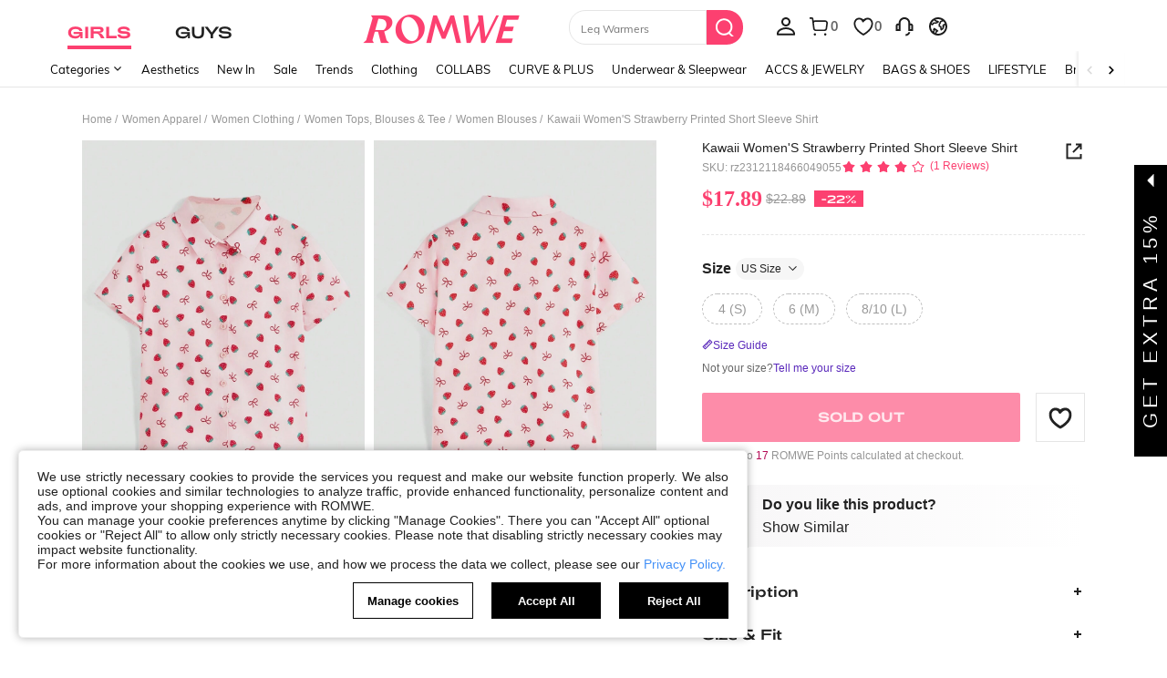

--- FILE ---
content_type: application/javascript
request_url: https://romwe.ltwebstatic.com/she_dist/assets/37220.76b12a09c65d54df.js
body_size: 9295
content:
"use strict";(self.webpackChunkSHEIN_W=self.webpackChunkSHEIN_W||[]).push([[37220],{684059:function(e){var t=Object.getOwnPropertySymbols,o=Object.prototype.hasOwnProperty,a=Object.prototype.propertyIsEnumerable;e.exports=function(){try{if(!Object.assign)return!1;var e=new String("abc");if(e[5]="de","5"===Object.getOwnPropertyNames(e)[0])return!1;for(var t={},o=0;o<10;o++)t["_"+String.fromCharCode(o)]=o;if("0123456789"!==Object.getOwnPropertyNames(t).map((function(e){return t[e]})).join(""))return!1;var a={};return"abcdefghijklmnopqrst".split("").forEach((function(e){a[e]=e})),"abcdefghijklmnopqrst"===Object.keys(Object.assign({},a)).join("")}catch(e){return!1}}()?Object.assign:function(e,s){for(var n,r,i=function(e){if(null==e)throw new TypeError("Object.assign cannot be called with null or undefined");return Object(e)}(e),c=1;c<arguments.length;c++){for(var l in n=Object(arguments[c]))o.call(n,l)&&(i[l]=n[l]);if(t){r=t(n);for(var u=0;u<r.length;u++)a.call(n,r[u])&&(i[r[u]]=n[r[u]])}}return i}},443939:function(e){e.exports=function(e){return encodeURIComponent(e).replace(/[!'()*]/g,(function(e){return"%"+e.charCodeAt(0).toString(16).toUpperCase()}))}},537166:function(e,t,o){o.d(t,{T2:function(){return f},_d:function(){return h},r3:function(){return m},vx:function(){return y}});var a=o(665640),s=Object.defineProperty,n=(e,t,o)=>(((e,t,o)=>{t in e?s(e,t,{enumerable:!0,configurable:!0,writable:!0,value:o}):e[t]=o})(e,"symbol"!=typeof t?t+"":t,o),o);const r=e=>"[object Object]"===Object.prototype.toString.call(e),i=e=>{"undefined"==typeof window?"function"!=typeof requestIdleCallback?setTimeout(e,200):requestIdleCallback(e):e()},c=e=>Array.from(new Set(Array.isArray(e)?e:[])),l="abtMap",u="getUserAbtResult",p="getUserAbtResultForAnalysis",d=new class{constructor(){n(this,"queue"),n(this,"fetching"),n(this,"abtServerFunction"),this.queue=[],this.fetching=!0,this.abtServerFunction=()=>{}}use(e){this.abtServerFunction=e}intercept(){this.fetching=!0}getABTData(){let e=this.abtServerFunction?this.abtServerFunction():{};return e instanceof Map&&(e=Object.fromEntries(e)),e}trigger(e){this.queue.push(e),this.fetching||this.notify()}notify(){this.fetching=!1,this.queue.forEach((e=>e(this.getABTData()))),this.queue=[]}},g={config:void 0,preloadFetching:!1,currentFetchNum:0,changePageNum:0};function h(e){if(!r(e))throw new Error("config must be a object");if(r(g.config))throw new Error("abtRouter has been instantiated");g.config=e,d.use((()=>{var t;return(null==(t=e.abtServer)?void 0:t[l])||new Map}))}async function y({routeName:e}){var t,o;if(!r(g.config))throw new Error("请先调用 instanceAbtRouter 方法");d.intercept(),g.changePageNum+=1;const s=1===g.changePageNum,{abtServer:n,options:l=[]}=g.config,p=function(e,t){const o={posKeys:[],newPosKeys:[]};return e.forEach((e=>{t&&e.routeName===t&&(o.posKeys.push(...(null==e?void 0:e.posKeys)||[]),o.newPosKeys.push(...(null==e?void 0:e.newPosKeys)||[]))})),o}(l,e),h=[...p.posKeys],y=[...p.newPosKeys];s&&(h.push(...(null==(t=g.config)?void 0:t.posKeys)||[]),y.push(...(null==(o=g.config)?void 0:o.newPosKeys)||[])),await async function({abtServer:e,posKeys:t,newPosKeys:o}){try{g.currentFetchNum+=1,(t.length||o.length)&&await e[u]({posKeys:c(t),newPosKeys:c(o)})}catch(e){!("undefined"==typeof window)&&a.error(`[ABT_ROUTE]: abtRequest error [${e}]`)}finally{g.currentFetchNum-=1,g.currentFetchNum<1&&d.notify()}}({abtServer:n,posKeys:h,newPosKeys:y}),i((()=>{!async function(e){const{options:t,preloadModel:o,abtServer:a}=g.config||{};if(!o||g.preloadFetching)return;const s=function(e,t){const o={posKeys:[],newPosKeys:[]};return e.forEach((e=>{e.routeName!==t&&e.preload&&(o.posKeys.push(...(null==e?void 0:e.posKeys)||[]),o.newPosKeys.push(...(null==e?void 0:e.newPosKeys)||[]))})),o}(t,e);g.preloadFetching=!0,(s.posKeys.length||s.newPosKeys.length)&&await a[u]({posKeys:c(s.posKeys),newPosKeys:c(s.newPosKeys)})}(e)}))}function m(){return"undefined"==typeof window?Promise.resolve({}):new Promise((e=>d.trigger(e)))}function f(e){var t;return"undefined"==typeof window?{}:(null==(t=g.config)?void 0:t.abtServer[p](e))||{}}},468182:function(e,t,o){o.d(t,{e:function(){return i}});var a=o(665640),s=Object.defineProperty,n=(e,t,o)=>(((e,t,o)=>{t in e?s(e,t,{enumerable:!0,configurable:!0,writable:!0,value:o}):e[t]=o})(e,"symbol"!=typeof t?t+"":t,o),o);class r{constructor({schttp:e}){n(this,"schttp"),n(this,"requestQueue"),this.schttp=e,this.requestQueue=new Map}findQueueKey(e){let t=e;for(const o of this.requestQueue.keys()){const a=o.split(",");if(e.split(",").every((e=>a.includes(e)))){t=o;break}}return t}request({posKeys:e,newPosKeys:t,requestPoskeys:o}){return new Promise(((a,s)=>{const n=this.findQueueKey(o),r=this.requestQueue.get(n)||[];r.push({resolve:a,reject:s}),this.requestQueue.set(n,r),1===r.length&&this.fetchAbt({posKeys:e,newPosKeys:t,requestPoskeys:n})}))}async fetchAbt({posKeys:e,newPosKeys:t,requestPoskeys:o}){let s={};try{s=await this.schttp({posKeys:e,newPosKeys:t})}catch(e){a.error(e)}finally{const e=this.requestQueue.get(o)||[];this.requestQueue.delete(o),null==e||e.forEach((({resolve:e})=>{e(s)}))}return s}}class i{constructor({schttp:e}){n(this,"abtMap"),n(this,"request"),this.request=new r({schttp:e}),this.abtMap=new Map}async getUserAbtResult({posKeys:e,newPosKeys:t}={}){const o=`${e||""}`.split(",").filter((e=>e)),a=`${t||""}`.split(",").filter((e=>e)),s=[...new Set([...a,...o])];if(s.every((e=>this.abtMap.has(e))))return c(s,this.abtMap);if(s.length){const e=a.filter((e=>!this.abtMap.has(e))),t=o.filter((e=>!this.abtMap.has(e))),s=[...e,...t],n=await this.request.request({requestPoskeys:s.join(),newPosKeys:e.join(),posKeys:t.join()});s.forEach((e=>{this.abtMap.set(e,n[e]||{})}))}return c(s,this.abtMap)}getUserAbtResultForAnalysis({posKeys:e,abtInfo:t},o){if(!e&&!t||Array.isArray(e)&&!e.length)return{};var a;a=t,"[object Object]"===Object.prototype.toString.call(a)&&(t=Object.keys(t).reduce(((e,o)=>{const a=t[o]||{};return e[a.poskey||a.posKey||o]=a,e}),{}));return function({posKeys:e,abtInfo:t={}},o){if(e){const o=("string"==typeof e?e.split(","):e).filter((e=>e));if(!o.length)return{};t=function(e,t){return e.reduce(((e,o)=>(t[o]&&(e[o]=t[o]),e)),{})}(o,t)}const a=Object.entries(t);if(!a.length)return{};const s=[],n=[],r=[];return a.forEach((([e,t])=>{var a;if(t&&!Array.isArray(t.child))return;o&&(t=o(t,e));const i=function(e,{child:t=[]}){const o=t.reduce(((t,o)=>(o.eid&&o.bid&&t.push(`${e}\`${o.eid}\`${o.bid}`),t)),[]).join(",");return o}(e=t.posKey||t.poskey||e,t);i&&s.push(i);const{bid:c="",type:l=""}=(null==(a=t.child)?void 0:a[0])||{};l&&c&&(n.push(`${e}_${l}_${c}`),r.push(`TP_${e}-BT_${l}-BI_${c}`))})),{sa:s.join(","),ga:n.join("-"),sc:r.join(",")}}({posKeys:e,abtInfo:t||Object.fromEntries(this.abtMap.entries())},o)}useState(e,t){e?this.abtMap.set(e,t):a.error("请添加当前poskey")}}function c(e,t){return e.length?e.reduce(((e,o)=>(e[o]=t.get(o)||{},e)),{}):Object.fromEntries(t.entries())}},866704:function(e,t,o){o.d(t,{B3:function(){return l},Fr:function(){return y},GG:function(){return S},Qj:function(){return i},S4:function(){return P},_L:function(){return h},_O:function(){return p},ec:function(){return _},isLogin:function(){return f},it:function(){return v},qK:function(){return m},qV:function(){return b},rZ:function(){return g},robotLinkCommon:function(){return u},tK:function(){return d},uj:function(){return w},zA:function(){return c}});o(347090);var a=o(480773),s=o(163947),n=o(403174),r=o(665640);async function i({langPath:e="",imgSrc:t,goods_url_name:o="product",goods_id:a,cat_id:s,mall_code:n,productDetailUrl:i="",urlQuery:l={},getUrlWithImgRatio:u=!1}={}){let p=e+(i||m(o,a)),d="";try{d=await c(t)}catch(e){r.log(e)}const g=[];return n&&g.push(`mallCode=${n}`),g.push(`imgRatio=${d}`),l&&"[object Object]"===Object.prototype.toString.call(l)&&Object.keys(l).forEach((e=>{if(l[e]){let t=l[e];t=String(t).replace(/&gt;/g,">"),g.push(`${e}=${t}`)}})),g.length>0&&(p+=`${p.indexOf("?")>-1?"&":"?"}${g.join("&")}`),u?{url:p,imgRatio:d}:p}function c(e=""){return new Promise(((t,o)=>{const a=new Image,{RESOURCE_SDK:s}=gbCommonInfo;s&&s.isSupportCropImage&&(e=e.replace(/(_square)|(_squfix)/gi,"")),a.src=e,a.onload=e=>{const o=l(e.target.width/e.target.height);t(o)},a.onerror=o}))}function l(e=0){return[{key:3/4,value:"3-4"},{key:.8,value:"4-5"},{key:13/16,value:"13-16"},{key:1,value:"1-1"}].reduce((function(t,o){return Math.abs(o.key-e)<Math.abs(t.key-e)?o:t})).value}function u(e="navigationBar",t="",o=""){var a,s;return"page_order_list"===(o=o||(null===(a=window.SaPageInfo)||void 0===a?void 0:a.page_name)||(null===(s=window.getSaPageInfo)||void 0===s?void 0:s.page_name)||"page_others")&&(e="orderListPage"),"page_order_detail"===o&&(e="orderDetailPage"),"page_contact_us"===o&&(e="supportPage"),"page_order_track"===o&&(e="trackPage"),`/robot?page=${e}&page_name=${o}${t}`}function p({langZero:e=!1}={}){let t={...h.parse(h.extract(location.href)),_t:Date.now()};e&&t.lang&&(t.lang="0"),window.location.href=`${window.location.pathname}?${h.stringify(t)}`}function d({type:e,src:t,attrs:o={},el:a="body"}){return new Promise(((s,n)=>{let r=document.createElement(e);r.src=t,Object.keys(o).forEach((e=>{r.setAttribute(e,o[e])})),"iframe"==e&&(r.style.display="none"),r.onload=s,r.onerror=n,document[a].appendChild(r)}))}const g={getTitle(e){const t=/([^\/]+)-[vs]?c-\d+\.html/,o=/\/?(shein-picks|promo-discount)\.html/,a=/\/?daily-new\.html.*daily=(\d+-\d+-\d+)/;return t.test(e)?e.match(t)[1]:o.test(e)?e.match(o)[1]:a.test(e)?e.match(a)[1]:/\/?daily-new\.html/.test(e)?"whats new":""},replaceSpeCha:e=>"string"==typeof e&&e.replace(/\s*[#%&]\s*/g,"-")},h={extract:function(e){return e.split("?")[1]||""},parse:function(e){var t=Object.create(null);return"string"!=typeof e?t:(e=e.trim().replace(/^(\?|#|&)/,""))?(e.split("&").forEach((function(e){var o=e.replace(/\+/g," ").split("="),a=o.shift(),s=o.length>0?o.join("="):void 0;if(a=decodeURIComponent(a),void 0===s)s=null;else try{s=decodeURIComponent(s)}catch(e){r.log(e)}void 0===t[a]?t[a]=s:Array.isArray(t[a])?t[a].push(s):t[a]=[t[a],s]})),t):t},stringify:function(e){return e?Object.keys(e).sort().map((function(t){var o=e[t];if(void 0===o)return"";if(null===o)return t;if(Array.isArray(o)){var a=[];return o.slice().forEach((function(e){void 0!==e&&(null===e?a.push(t):a.push(t+"="+e))})),a.join("&")}return t+"="+o})).filter((function(e){return e.length>0})).join("&"):""}};function y(){let e=navigator.userAgent.toLowerCase();return e.match(/phone|pad|pod|iphone|ipod|ios|ipad|android/)||e.indexOf("macintosh")>-1&&"ontouchend"in document}function m(e,t){return e=b(e),b("/"+(e="-"!=e&&e?e:"shein-product").replace("/","-").split(" ").join("-")+"-p-"+t+".html")}function f(){return n.default.isLogin()}function w(e){var t,o;null==e||null===(t=e.preventDefault)||void 0===t||t.call(e),null==e||null===(o=e.stopPropagation)||void 0===o||o.call(e);var n=e.target;n.getAttribute("weblink")||!n.closest("a")||n.getAttribute("href")||(n=n.closest("a"));var r=n.getAttribute("weblink"),i=n.target;if(r||(r=n.getAttribute("href")),(0,a.T)(window.sa)){let e=n.closest(".j-welcome-data"),t={};if(e&&e.length){const o=e.dataset.contact_us_type;t={dialog_id:e.dataset.dialog_id||"",chat_id:e.dataset.chat_id||"",repository_id:e.dataset.repository_id||"",standard_question:e.dataset.standard_question||"",related_question_type:e.dataset.related_question_type||"",contact_us_type:(0,s.H)(o)?"":o,is_in_tag:e.dataset.is_in_tag||0,is_default_tag:e.dataset.is_default_tag||0,is_user_tag:""}}const o={link_name:n.getAttribute("pageto")||"",welcomeData:t};sa("send",{activity_name:"click_sheinlink",activity_param:o})}i?window.open(r):location.href=r}function b(e){if("string"!=typeof e)return e;let t=e&&e.match(/^http(s)?:\/\/(.*?)\//g);if(t&&(t=t[0],t&&!t.match(".shein.")&&!t.match(".romwe.")))return e;if(/pdsearch/.test(e))return e;var o=e.indexOf("://")>0?e.indexOf("://")+2:0,a=e.indexOf("?",o)>0?e.indexOf("?",o):e.length,s=e.substring(0,o),n=e.substring(o,a),r=e.substring(a,e.length);return e=(s+(n=n.replace(/[><#@$\s'"%+&]|[\u4e00-\u9fa5]/g,"-"))+r).replace(/-{2,}/g,"-")}function _(e,t,o){let{currencies:a}=window.gbCommonInfo||{};if(e=Number(e),isNaN(e))return e;if(o)o.code&&(t=o.code);else{if(!t&&!(t=n.default.get({key:"currency"})))return e;if(!(o=null==a?void 0:a[t]))return e}var s={decimalPlace:void 0!==o.decimal_place&&null!==o.decimal_place?Number(o.decimal_place):2,decimalPoint:void 0!==o.dec_point&&null!==o.dec_point?o.dec_point:".",thousandPoint:void 0!==o.thousands_sep&&null!==o.thousands_sep?o.thousands_sep:""};["VND","IDR"].indexOf(t)>=0&&(e=100*(e/100).toFixed(0));var r=(e=e.toFixed(s.decimalPlace)).toString().split(".");e=r[0].split("");for(var i=1;i<e.length-2;i++)(e.length-i)%3==0&&(e.splice(i,0,s.thousandPoint),i++);return e=e.join("")+(2==r.length?s.decimalPoint+r[1]:""),e=o.symbol_left+e+o.symbol_right}function v(){"undefined"!=typeof GB_SHEIN_lazyLoadInstance&&GB_SHEIN_lazyLoadInstance.update()}function S(e,t=0){"complete"===document.readyState?setTimeout(e,t):window.addEventListener("load",e)}function P(e){const t={...e},{selector:o,cb:a,type:s}=t;if("function"==typeof e)return void document.addEventListener("DOMContentLoaded",e);if("object"!=typeof e||!o)return;let n=o;return"string"==typeof o&&(n=[...document.querySelectorAll(o)]),"object"!=typeof o||Array.isArray(o)||(n=[o]),!s&&a?n.forEach(a):(t.elements=n,K[s]?K[s](t):n.forEach((e=>{null==e||e.addEventListener(s,a)})))}const K={hasClass({elements:e,className:t}){return e.some((e=>{if(e.classList)return e.classList.contains(t)}))},addClass({elements:e,className:t}){return e.forEach((e=>{e.classList&&e.classList.add(t)}))},removeClass({elements:e,className:t}){return e.forEach((e=>{e.classList&&e.classList.remove(t)}))},setCSS({elements:e,styleProp:t,styleValue:o}){return e.forEach((e=>{e.style&&(e.style[t]=o)}))},getCSS({elements:e,styleProp:t}){return window.getComputedStyle(e[0]).getPropertyValue(t)},getOffset({elements:e}){return null==e?void 0:e[0].getBoundingClientRect()},forEach({elements:e,cb:t}){return e.forEach(t)}}},386546:function(e,t,o){o.d(t,{T:function(){return h}});var a=o(468182),s=o(427345),n=o(665640);function r(){return new a.e({schttp:async e=>{try{return(await(0,s.A)({url:"/api/abt/userinfo/query",method:"post",data:e})).params}catch(e){return n.log(e),{}}}})}var i=o(537166);var c={posKeys:function(){const{WEB_CLIENT:e="shein"}="undefined"!=typeof gbCommonInfo?gbCommonInfo:{},t=["Searchfilter","SearchSuggestwordFeedback","CccxPublicBanner","CccAppIcon","CccKidsCategory","CccHomeCategory","CccPlussizeCategory","Aod","Similaritems","Aftersimilar","Reviewsubmit","Orderdetail","OrderTrack","ChangePassword","CODwithdraw","Bodysize","FastRegisterPopup","ThirtyLogin","SPcSignPrefer","newPrivacy","ProductDetailYouMayAlsoLike","ProductDetailCustomersAlsoViewedList","CookieResult","Selfsizerecommended","ACTrandom","ActDefault","ActHot","ActNew","ActElement","ActAbt","ActReview","ActFavorite","SilentloginPrivacy","SpecialOutgoingScene","Quickregclosed","LoginSwtichsite","phoneRegisterLogin","LoginMerge","SearchCard","AddShowGroup","WishItemSize",...new Array(10).fill("ActAbt").map(((e,t)=>`${e}${t+1}`)),"sheinclubprice","FlashShowedCrowed","Movepoints","CccxPublicBanner","CCCxTopbanner","RecentlyViewNotlogged","GoogleOneTapSignIn","Cartshowobmtitle","Showplatformtitle","TradeQuickship","Cartnoteligibleforcoupons","Discountlistshowlimitexceededtip","AllListQuickShip"];return"shein"===e?t.concat(["CccMenCategory","OpenFreeTrial"]):t.concat(["CccGirlsCategory","CccGuysCategory"])}(),newPosKeys:[...function(){const{WEB_CLIENT:e="shein"}="undefined"!=typeof gbCommonInfo?gbCommonInfo:{},t=["HomepageWhatsapp","UnderPrice","VerifyCodeSwitch","LowpriceUser","CouponTimeFormatChange","CouponbagUpdate","SearchListCoupon","SearchSceneCoupon","PhoneAreaCodePopop","recSwitch","SearchSceneCoupon","RelatedSearchNew","SearchSuggestNew","PCAlltabCategory","MeClubTrailSwitch","storewishlist","SearchDefaultNew","SearchHotNew","PcCartPrefetch","detailcountdown","PageMeNews","HomePopup","AccountManager","storeiconchange"],o=[],a=[];return"shein"===e?t.push(...o):t.push(...a),t}(),"Cartshowcoupon","pclistnewCard","listdiscountLabel","DetailStarReview","detailgoodsCard","listflashSale","listpriceTag","detailKeyAttribute","pcwordSize","FlashSaleCountDown"]},l=[{pageName:"page_home",newPosKeys:["HomePageTerminal","HomeEstimatedPrice","FSEstimatedPrice","EstimatedPrice","CouponBlock","BGEstimatedPrice","HomePageFloatingIconExp","advertising","CCCHomePageDynamic","FlashSaleCategory","HomeIconIfRec","HomeIconRecImageType","HomeItemRec","HomePopup"],posKeys:["CccAppIcon","WishlistEmptyRecommend","WishlistRecommend","WishlistRecommendationsForYou","AllListQuickShip","newPrivacy","Movepoints"]},...["page_real_class","page_select_class","page_search","page_picked_goods_list_goodslistsmallcell","page_picked_goods_list_glcol2cell","page_goods_group","page_daily_new","page_shein_picks","page_selling_point","page_store"].map((e=>({pageName:e,newPosKeys:["FollowLabel","NewInSortJson"],posKeys:["ListAttrSequence","CategoryRecommendationsForYou","VideoIcon","HideGoodsNum","SpuPic","SearchPageSort","SearchRecommendationsForYou","SearchFeedHotword","SearchNoResultFeedHotword","SearchRecTips","brandstoreobm","brandstore"]}))),{pageName:"page_goods_detail",newPosKeys:["CccDetailVideo","soldoutsimilar","similaritemsnew","OutfitRecommendEntry","OutfitRecommendLand","recSwitch","EstimatedPrice","Promotionrankdetial","paydiscountshowdetail","Qualityfloor","wishsimilar","EstimatedShowType","Quickinterestpoint","storeflash","storeccc","NewCoupon","addbagpopup","addnewhotJson","listgoodsCard","sixmore","ymalrecommend","SceneChange","detailgoodsCard","discountLabel","greysellingPoint","listflashSale","DetailStarReview","FrequentBoughtTogether","detailKeyAttribute","listdiscountLabel","pclistnewCard","pcwordSize","FlashSaleRecItemShop","buytogether","Structureoptiz","listattributeLabels","listtagSorting","listrankingTag","detailcountdown","BuyBoxSwitch","collestrategy","listquickship","listquickshipKey","newoutfit"],posKeys:["Shippingtime","CccGoodsdetail","CccGoodsDetails","Reviewlabel","SellingPoint","ViewMoreButton","shipping","NoSkuClick","FreeShipping","GoodsdetailToppicOutfitRecommend","DetailPageQuickShipShow","localwarehouse","CustomersAlsoViewedQuickAddBag"]},{pageName:"page_category",posKeys:[],newPosKeys:[]},{pageName:"page_activity_factory",newPosKeys:[],posKeys:["ActHot","ActReview","ActFavorite"]},{pageName:"page_flash_sale",newPosKeys:["FlashSaleAddLable"],posKeys:["Flashsale","SubFlashSale"]},{pageName:"page_cart",newPosKeys:["componentswitch"],posKeys:["CartYouMayAlsoLike","EmptyCartYouMayAlsoLike","Add","FreeShipping","ReselectSimilar"]},{pageName:"page_me",newPosKeys:["pcmeRecommend","hidePaymentOptions","sheinclubme","ClubRenewMePop"],posKeys:["sheinclubfreetrial"]},{pageName:"page_collection",newPosKeys:["WishlistsoldoutSimilar","WishlistInStock","WishlistInStock","discountLabel","greysellingPoint","goodsPicAb","sheinappwordsize","goodsSpace","componentswitch","FollowLabel","imageLabel","discountLabel","greysellingPoint","sheinappwordsize","goodsSpace","Wishlistuplimit","carddiscountLabel","WishlistLabelwb"],posKeys:["WishlistRecommendationsForYou","WishlistTag","WishlistFilterdelete","SellingPoint","ItemAddToBoard","WishItemSize","AllListQuickShip"]},{pageName:"page_collection_boards",newPosKeys:["componentswitch","WishlistsoldoutSimilar","carddiscountLabel","WishlistLabelwb"],posKeys:["AllListQuickShip"]},{pageName:"page_group_share",newPosKeys:["sheinappwordsize","goodsSpace","pclistCropping"],posKeys:["AllListQuickShip"]},{pageName:"page_brand_collection",newPosKeys:[],posKeys:[]},{pageName:"page_payment_options",newPosKeys:["bindPaymentOption"],posKeys:[]},{pageName:"page_recently_viewed",newPosKeys:["imageLabel","discountLabel","greysellingPoint","sheinappwordsize","goodsSpace","pclistnewCard","listKeyAttribute","AllListStarReview","listflashSale","pcwordSize","listgoodsCard","FlashSaleCountDown","EstimatedPrice","listtagSorting","listrankingTag","listattributeLabels","carddiscountLabel"],posKeys:["AllListQuickShip"]},{pageName:"page_order_list",posKeys:["Orderlist"]},{pageName:"page_order_detail",newPosKeys:[],posKeys:["OrderRecommendationsForYou","SelfExchange","Subscribe"]},{pageName:"page_live_chat",newPosKeys:["MultiPushList","UnrecongizedCard","FuzzyMatchCard","ConfirmationNoCard","CsOrderlistCard","CsOrderdetailCard","CSchat","ExchangeFunction","robotView","BotStrategy","inviteReview","switchOrder","returnUrge"],posKeys:["Orderdetail","Multiround","Slq","IsCanRefund","giftOrderDetail","IsInfoFront","OrderlistQueryRelatedAccounts"]},{pageName:"page_activity_factory",newPosKeys:["recSwitch","HomeEstimatedPrice","FSEstimatedPrice","EstimatedPrice"],posKeys:[]},{pageName:"page_review_center",newPosKeys:["Showpoints","Rewcountdown"],posKeys:[]},{pageName:"page_return_item_new",newPosKeys:["returnVideo","RefundAmountDetails","showCombineReturn","gifcardExpirednotice","accountRequired"],posKeys:[]},{pageName:"page_brand_zone",newPosKeys:["PageBrandZone"],posKeys:[]},{pageName:"page_store_reviews",newPosKeys:["PointProgram"],posKeys:[]},{pageName:"page_payment_successful",newPosKeys:["RememberCardsSuccess"],posKeys:["PaySuccess","PaymenSuccessRecommend","Subscribe"]},{pageName:"page_checkout",newPosKeys:[]},{pageName:"page_return_item_new",newPosKeys:[]}].map((e=>(e.routeName=e.pageName,e))),u=o(866704),p=o(665640);var d=o(665640);const g=(e,t="")=>d.log(`%c ${e}`,"background: #000; color: #fff; padding: 4px; font-size: 14px;",t);const h="undefined"==typeof window?r():(window._abt_server_provider||(window._abt_server_provider=r(),(e=>{(0,i._d)({abtServer:e,options:l,newPosKeys:c.newPosKeys,posKeys:c.posKeys,preloadModel:!1});let t=null;!function e(o){if(!t)return window.hasOwnProperty("SaPageInfo")?(o(window.SaPageInfo.page_name),void(t=!0)):void requestAnimationFrame((()=>{e(o)}))}((e=>{(0,i.vx)({routeName:e})})),(0,u.GG)((()=>{var e,o;t||(t=!0,null!==(e=window)&&void 0!==e&&null!==(o=e.SaPageInfo)&&void 0!==o&&o.page_name||(p.error("SaPageInfo.page_name is undefined, please check!"),(0,i.vx)({routeName:""})))}))})(window._abt_server_provider),y=window._abt_server_provider,window.abtHook=(...e)=>y.getUserAbtResult(...e).then((e=>(g("current abt data:",e),e))),window.abtAnalysisHook=(...e)=>{const{sa:t}=y.getUserAbtResultForAnalysis(...e);return g("The obtained data is:",t),{sa:t}},function(){if(!gbCommonInfo.isDebug)return;const e={};["get","set","clear","delete"].forEach((t=>{e[t]=async e=>{const o={};"string"==typeof e?o.posKeys=e:e&&"object"==typeof e&&(Object.keys(e).forEach((t=>{const o=e[t];o.param&&!o.p&&(o.p=o.param),o.p&&!o.param&&(o.param=o.p)})),o.data=e);const a=`/api/abt/mock/${t}`;return await(0,s.A)({url:a,method:"post",data:o})}}));const t={info:{version:"1.0.4",text:"已支持无痕模式mock"},abtMock:e,debug:async e=>{let t={};if("string"==typeof e)t={newPosKeys:e};else{const{newPosKeys:o,posKeys:a}=e;t={newPosKeys:o,posKeys:a}}if(t.posKeys){const e=("romwe"===gbCommonInfo.WEB_CLIENT?"R":"S")+"PC";t.posKeys=t.posKeys.split(",").map((t=>`${e}${t}`)).join(",")}return(0,s.A)({url:"/api/abt/test/query",method:"post",data:{newPosKeys:newPosKeys,posKeys:posKeys}}).then((({response:e})=>(g("Request result",e.data.info.pos),g("curl of the current original request",e.data.curlCommand),e)))}};Object.defineProperty(window,"abtDevTools",{get(){return t}}),window.abtMockHook=(...e)=>{abtDevTools.abtMock.set(...e).then((e=>{g("abtMock set success 请刷新页面生效！",e)}))},window.abtDebugHook=abtDevTools.debug}()),window._abt_server_provider);var y},770648:function(e,t,o){o.r(t);var a=o(386546),s=o(866704);t.default={"1-4-1-3":{sendType:["user","event"],handler({},{extraData:e}){window.SaPageInfo={page_id:2992,page_name:"page_store_home",page_param:{...e||{}},start_time:(new Date).getTime()},sa("set","setPageData",SaPageInfo),sa("send","pageEnter",{})}},"1-4-1-4":{sendType:["event","user"],sa:{name:"click_nextpagebanner"},handler:({sa:e,report:t})=>{t({sa:e})}},"1-4-1-5":{sendType:["event","user"],sa:{name:"expose_nextpagebanner"},handler:({sa:e,report:t})=>{t({sa:e})}},"1-4-1-6":{sendType:["event","user"],sa:{name:"click_list_feeds",param:{abtest:"",feeds_list:"",feeds_type:"4"}},handler({sa:e,report:t},{target:o}={}){const s=o.getAttribute("data-is-empty")?"SearchNoResultFeedHotword":"SearchFeedHotword";e.param.abtest=a.T.getUserAbtResultForAnalysis({posKeys:s}).sa||"";const n=o.getAttribute("data-name"),r=o.getAttribute("data-index"),i=o.getAttribute("data-value-index");e.param.feeds_list=`4\`${n}\`${r}_${i}`,t({sa:e})}},"1-4-1-7":{sendType:["event","user"],sa:{name:"expose_list_feeds",param:{abtest:"",feeds_list:"",feeds_type:"4"}},async handler({sa:e,report:t},{target:o={},extraData:s={}}={}){const n=[],r=s.isEmpty?"SearchNoResultFeedHotword":"SearchFeedHotword",i=await a.T.getUserAbtResultForAnalysis({posKeys:r});e.param.abtest=i.sa,o.querySelectorAll(s.itemClass).forEach((e=>{const t=e.getAttribute("data-name"),o=e.getAttribute("data-index"),a=e.getAttribute("data-value-index");n.push(`4\`${t}\`${o}_${a}`)})),e.param.feeds_list=n.join(","),t({sa:e})}},"1-4-1-8":{sendType:["user","event"],sa:{name:"expose_board_toast",param:{}},handler({sa:e,report:t},{extraData:o={}}={}){const{board_count:a}=o;e.param.board_count=a,t({sa:e})}},"1-4-1-9":{sendType:["user","event"],sa:{name:"click_board_toast",param:{}},handler({sa:e,report:t}){var o;let a=[];try{a=JSON.parse(sessionStorage.getItem("groupListData"))}catch(e){}e.param.board_count=null!==(o=a)&&void 0!==o&&o.length?1:0,t({sa:e})}},"1-4-1-13":{sendType:["user","event"],sa:{name:"expose_codereminder"}},"1-4-1-14":{sendType:["event"],sa:{name:"click_codereminderclose"}},"1-4-1-15":{sendType:["event"],sa:{name:"click_searchcard",param:{word_type:"",abtest:""},beacon:!0},async handler({sa:e,report:t},{target:o={}}={}){var s;const n=o.getAttribute("data-word-type"),r=o.getAttribute("data-poskey");e.param.word_type=n,e.param.abtest=(null===(s=a.T.getUserAbtResultForAnalysis({posKeys:r}))||void 0===s?void 0:s.sa)||"",t({sa:e})}},"1-4-1-16":{sendType:["event"],sa:{name:"expose_searchcard",param:{word_type:"",abtest:""}},async handler({sa:e,report:t},{target:o={}}={}){var s;o.length&&(o=o[0]);const n=o.getAttribute("data-word-type"),r=o.getAttribute("data-poskey");e.param.word_type=n,e.param.abtest=(null===(s=a.T.getUserAbtResultForAnalysis({posKeys:r}))||void 0===s?void 0:s.sa)||"",t({sa:e})}},"1-4-1-17":{sendType:["user","event"],sa:{name:"expose_couponcard",param:{card_pos:"",coupon_list:""}},handler({sa:e,report:t},{extraData:o={},target:a=[]}={}){const n=o.card_pos||a[0].getAttribute("data-card-pos"),r=o.coupon_list||a[0].getAttribute("data-coupon-list"),i=(0,s.isLogin)()?"1":"0";e.param.card_pos=n,e.param.coupon_list=r,e.param.login_type=i,t({sa:e})}},"1-4-1-18":{sendType:["user","event"],sa:{name:"click_couponcard",param:{card_pos:"",coupon_list:""}},handler({sa:e,report:t},{extraData:o={},target:a=[]}={}){const n=o.card_pos||a.getAttribute("data-card-pos"),r=o.coupon_list||a.getAttribute("data-coupon-list"),i=(0,s.isLogin)()?"1":"0";e.param.card_pos=n,e.param.coupon_list=r,e.param.login_type=i,t({sa:e})}},"1-4-1-19":{sendType:["user","event"],sa:{name:"click_keyword_before_correct"},handler({sa:e,report:t},{target:o={}}={}){e.param={src_module:"search",src_identifier:o.getAttribute("data-src-identifier")},t({sa:e})}},"1-4-1-20":{sendType:["event","user"],sa:{name:"expose_search_card_entrance"},handler({sa:e,report:t},{bindData:o={}}={}){e.param={...null==o?void 0:o[0]},t({sa:e})}},"1-4-1-21":{sendType:["event","user"],sa:{name:"click_search_card_entrance",beacon:1},handler({sa:e,report:t},{bindData:o={}}={}){e.param=o,t({sa:e})}}}}}]);
//# sourceMappingURL=37220.76b12a09c65d54df.js.map

--- FILE ---
content_type: image/svg+xml
request_url: https://shein.ltwebstatic.com/svgicons/icons/rw_pc_sui_icon_more_right_18px.svg
body_size: -271
content:
<svg width="18" height="18" viewBox="0 0 18 18" fill="none" xmlns="http://www.w3.org/2000/svg">
<path fill-rule="evenodd" clip-rule="evenodd" d="M4.93414 14.3033L10.2374 8.99999L4.93414 3.69668L6.34836 2.28247L13.0659 8.99999L6.34836 15.7175L4.93414 14.3033Z" fill="#222222"/>
</svg>


--- FILE ---
content_type: text/javascript; charset=utf-8
request_url: https://us.romwe.com/devices/v3/profile/web?callback=smCB_1769033783987&organization=FPNyuLhAtVnAeldjikus&smdata=W7N7Uu94bq%2BVmrg%2BpkkKvFZgZI6vVFKHgAlV%2BlW7nRoyposBmskW9KmWLFuMnp6X0YC%2FHneaIbgWpL72REzQiyi2d0vANTlmfhNUDW2xmvEltILmq%2FEbuvDQeSEcqqvwtMhYnWsWYdMPIAJgiui1SwLWG4Pf7%2FH%2BculbN6U8R90ilLvIxnoDasMj6A8jtfqCRFwnDTQ9O9slsjC17D62VAMGtCauieKjg8tTDrkiiXbnB%2BYmRaCz73D0eKeaGD11Pgs2dth9LEKEBccnHaHE2rNowUYdTRcnjqkMW55ip%2Bv9gQDj6y4WN5950%2FvsPUg3sC9fpKbJ%2F7MYqfEwBaZjTy%2FiEZgqqOwQXLYwC8lFwb3d8gQ2SRfaUVaEjasxNBMoMkxFARPWSjtMy8rkflBKBOGEHeEY%2F1S8zxMoteb%2B0L06wdW4j%2BI4z9bqtdiTotrNuJnxvy3yYaZnF5En0eENxk%2BzyTCNp9D5VZMEQzWcZrEBY5lV3Z3zGfiLtuSB8BCbyLoOTZ%2FLJjlFT13HbqaLOhANv3CKCSQtA6DdVBaPIjeuF5jlijrQ47BKBmiOmce9hvkL2zUwLe4Lov0BeNfDvFDt%2B83YctAEUTXdD7SPUzNBhz58TsGawF7vRFQkuBtMm7ZDkAyeLys32fjLof9m%2FsK65AWVmRUc%2Fe25ZGSBsYpfMTQHAOg2r%2B7Yx7ikm9jj%2FnK%2BRpcORGkEXU%2BZ%2B0IuNgBnokWu1eTdE%2BYNhaYePJYkz8mSWmJ06j5MJzIMyA60HlM3rpkrJR1D%2Bn%2BRiopkhHoronPrRfZTiI6ACn3zf3QhGHQtkPrW0qkAuLp7nIyWxayKWm6Fri6yJeunKsJ0japOCShpJtmkrrE%2Bqm4YhNYc4z6q0a6VPGXeUjtLRxfDCmou9h4YvEQ%2BVaLdMnPMVUzTrXm2xTsoCzVhJ11%2BIM40B2tabSLTZsQz5drF1TGZTgs2XF2ZY9zUKBmHPfICzoQS%2B%2FO2aFRBCzvtX7Pdqmu%2FkoeNWZ90puJYvIv0uMTtKfCE0snhgjhhCGWOb6xV6ZLuOgvCuBbw12Fz94hzjN79Dnm2H8fXgEJMiczL%2BJT%2FuhX3dZPULUkMoQ0cStVTT0CvFbdEhg3Lw6DCPA0BduXmL8%2FKNPiQCqcEJa38wXahWnR%2BX9NpmGw8GzYWm0d8tNS%2FBgCt7SBsEJLnfKD7zup6xzUBHJhOS108rw4fnIeB3kyV6N5zsfU7lxNUVq%2FBw88W8L4ko6FE7jKWTs5tsw1PU1zlaN%2B0BaRsRfKZ7tFwfD%2BIWbT%2Fn5PjSAWOV32CreoTapQCC57iL1vrAkglwKAphGeqNs0FA3jVIDrXdFNzTQIfjBjrCSM7UhUG2FirS%2BXH1fmzFO3HOnZjJ0B%2Fcj5x%2BtMTte0mKaUUzuzh0Q06r1487577677129&os=web&version=2.0.0
body_size: -168
content:
window['smCB_1769033783987'] && smCB_1769033783987({"code":1100,"detail":{"len":"12","sign":"kqnHTg5SnnBnnV8ta/7z7A==","timestamp":"1487582755342"},"requestId":"bb726fa2e38e0179ee2f366b64326c64"})